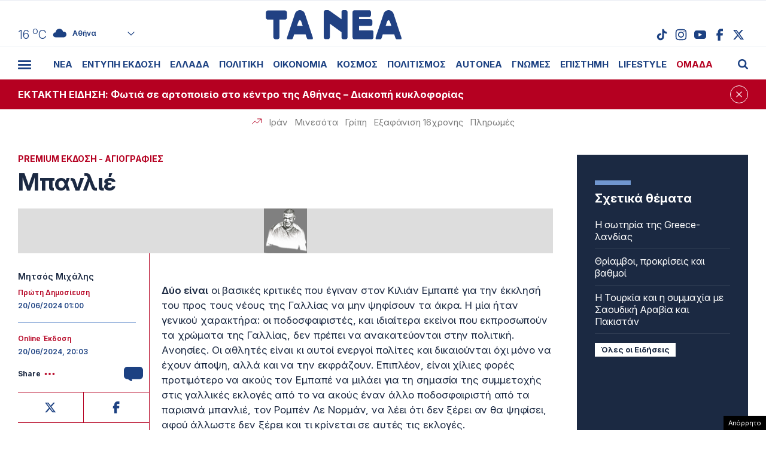

--- FILE ---
content_type: text/html; charset=UTF-8
request_url: https://www.tanea.gr/wp-content/themes/whsk_taneagr/weather_api.php
body_size: 433
content:
{"time":"202601251046","exp_time":"202601251346","cities":[{"cityName":"\u0391\u03b8\u03ae\u03bd\u03b1","cityCode":"Athens,GR","cityslug":"athensgr"},{"cityName":"\u0398\u03b5\u03c3\u03c3\u03b1\u03bb\u03bf\u03bd\u03af\u03ba\u03b7","cityCode":"Thessaloniki,GR","cityslug":"thessalonikigr"},{"cityName":"\u03a0\u03ac\u03c4\u03c1\u03b1","cityCode":"P\u00e1trai,GR","cityslug":"patragr"},{"cityName":"\u03a3\u03c0\u03ac\u03c1\u03c4\u03b7","cityCode":"Sparti,GR","cityslug":"spartigr"},{"cityName":"\u0399\u03c9\u03ac\u03bd\u03bd\u03b9\u03bd\u03b1","cityCode":"Ioannina,GR","cityslug":"ioanninagr"},{"cityName":"\u0397\u03c1\u03ac\u03ba\u03bb\u03b5\u03b9\u03bf","cityCode":"Heraklion,GR","cityslug":"herakliongr"},{"cityName":"\u039b\u03ac\u03c1\u03b9\u03c3\u03b1","cityCode":"Larissa,GR","cityslug":"larissagr"},{"cityName":"\u0392\u03cc\u03bb\u03bf\u03c2","cityCode":"Volos,GR","cityslug":"volosgr"},{"cityName":"\u039a\u03b1\u03b2\u03ac\u03bb\u03b1","cityCode":"Kavala,GR","cityslug":"kavalagr"},{"cityName":"\u0391\u03bb\u03b5\u03be\u03b1\u03bd\u03b4\u03c1\u03bf\u03cd\u03c0\u03bf\u03bb\u03b7","cityCode":"Alexandroupoli,GR","cityslug":"alexandroupoligr"},{"cityName":"\u03a3\u03ad\u03c1\u03c1\u03b5\u03c2","cityCode":"Serres,GR","cityslug":"serresgr"},{"cityName":"\u039a\u03b1\u03bb\u03b1\u03bc\u03ac\u03c4\u03b1","cityCode":"Kalamata,GR","cityslug":"kalamatagr"},{"cityName":"\u03a1\u03cc\u03b4\u03bf\u03c2","cityCode":"Rhodes,GR","cityslug":"rhodesgr"}],"weather":{"athensgr":{"temp_num":16,"temp_min":15,"temp_max":17,"temp_ico":"\/wp-content\/themes\/whsk_taneagr\/common\/imgs\/weather\/03d.svg"},"thessalonikigr":{"temp_num":11,"temp_min":10,"temp_max":12,"temp_ico":"\/wp-content\/themes\/whsk_taneagr\/common\/imgs\/weather\/04d.svg"},"patragr":{"temp_num":14,"temp_min":14,"temp_max":14,"temp_ico":"\/wp-content\/themes\/whsk_taneagr\/common\/imgs\/weather\/04d.svg"},"spartigr":{"temp_num":16,"temp_min":16,"temp_max":16,"temp_ico":"\/wp-content\/themes\/whsk_taneagr\/common\/imgs\/weather\/04d.svg"},"ioanninagr":{"temp_num":12,"temp_min":12,"temp_max":12,"temp_ico":"\/wp-content\/themes\/whsk_taneagr\/common\/imgs\/weather\/04d.svg"},"herakliongr":{"temp_num":16,"temp_min":15,"temp_max":17,"temp_ico":"\/wp-content\/themes\/whsk_taneagr\/common\/imgs\/weather\/02d.svg"},"larissagr":{"temp_num":12,"temp_min":12,"temp_max":12,"temp_ico":"\/wp-content\/themes\/whsk_taneagr\/common\/imgs\/weather\/04d.svg"},"volosgr":{"temp_num":12,"temp_min":9,"temp_max":12,"temp_ico":"\/wp-content\/themes\/whsk_taneagr\/common\/imgs\/weather\/04d.svg"},"kavalagr":{"temp_num":12,"temp_min":9,"temp_max":12,"temp_ico":"\/wp-content\/themes\/whsk_taneagr\/common\/imgs\/weather\/04d.svg"},"alexandroupoligr":{"temp_num":9,"temp_min":9,"temp_max":9,"temp_ico":"\/wp-content\/themes\/whsk_taneagr\/common\/imgs\/weather\/50d.svg"},"serresgr":{"temp_num":9,"temp_min":9,"temp_max":9,"temp_ico":"\/wp-content\/themes\/whsk_taneagr\/common\/imgs\/weather\/04d.svg"},"kalamatagr":{"temp_num":17,"temp_min":16,"temp_max":17,"temp_ico":"\/wp-content\/themes\/whsk_taneagr\/common\/imgs\/weather\/04d.svg"},"rhodesgr":{"temp_num":18,"temp_min":17,"temp_max":18,"temp_ico":"\/wp-content\/themes\/whsk_taneagr\/common\/imgs\/weather\/02d.svg"}}}

--- FILE ---
content_type: text/html; charset=utf-8
request_url: https://www.google.com/recaptcha/api2/anchor?ar=1&k=6LcvzzYUAAAAAM-7hY26OIp59EBA_BXz9lwgr1cY&co=aHR0cHM6Ly93d3cudGFuZWEuZ3I6NDQz&hl=en&v=N67nZn4AqZkNcbeMu4prBgzg&size=invisible&anchor-ms=20000&execute-ms=30000&cb=rp2ckp3xuerv
body_size: 49322
content:
<!DOCTYPE HTML><html dir="ltr" lang="en"><head><meta http-equiv="Content-Type" content="text/html; charset=UTF-8">
<meta http-equiv="X-UA-Compatible" content="IE=edge">
<title>reCAPTCHA</title>
<style type="text/css">
/* cyrillic-ext */
@font-face {
  font-family: 'Roboto';
  font-style: normal;
  font-weight: 400;
  font-stretch: 100%;
  src: url(//fonts.gstatic.com/s/roboto/v48/KFO7CnqEu92Fr1ME7kSn66aGLdTylUAMa3GUBHMdazTgWw.woff2) format('woff2');
  unicode-range: U+0460-052F, U+1C80-1C8A, U+20B4, U+2DE0-2DFF, U+A640-A69F, U+FE2E-FE2F;
}
/* cyrillic */
@font-face {
  font-family: 'Roboto';
  font-style: normal;
  font-weight: 400;
  font-stretch: 100%;
  src: url(//fonts.gstatic.com/s/roboto/v48/KFO7CnqEu92Fr1ME7kSn66aGLdTylUAMa3iUBHMdazTgWw.woff2) format('woff2');
  unicode-range: U+0301, U+0400-045F, U+0490-0491, U+04B0-04B1, U+2116;
}
/* greek-ext */
@font-face {
  font-family: 'Roboto';
  font-style: normal;
  font-weight: 400;
  font-stretch: 100%;
  src: url(//fonts.gstatic.com/s/roboto/v48/KFO7CnqEu92Fr1ME7kSn66aGLdTylUAMa3CUBHMdazTgWw.woff2) format('woff2');
  unicode-range: U+1F00-1FFF;
}
/* greek */
@font-face {
  font-family: 'Roboto';
  font-style: normal;
  font-weight: 400;
  font-stretch: 100%;
  src: url(//fonts.gstatic.com/s/roboto/v48/KFO7CnqEu92Fr1ME7kSn66aGLdTylUAMa3-UBHMdazTgWw.woff2) format('woff2');
  unicode-range: U+0370-0377, U+037A-037F, U+0384-038A, U+038C, U+038E-03A1, U+03A3-03FF;
}
/* math */
@font-face {
  font-family: 'Roboto';
  font-style: normal;
  font-weight: 400;
  font-stretch: 100%;
  src: url(//fonts.gstatic.com/s/roboto/v48/KFO7CnqEu92Fr1ME7kSn66aGLdTylUAMawCUBHMdazTgWw.woff2) format('woff2');
  unicode-range: U+0302-0303, U+0305, U+0307-0308, U+0310, U+0312, U+0315, U+031A, U+0326-0327, U+032C, U+032F-0330, U+0332-0333, U+0338, U+033A, U+0346, U+034D, U+0391-03A1, U+03A3-03A9, U+03B1-03C9, U+03D1, U+03D5-03D6, U+03F0-03F1, U+03F4-03F5, U+2016-2017, U+2034-2038, U+203C, U+2040, U+2043, U+2047, U+2050, U+2057, U+205F, U+2070-2071, U+2074-208E, U+2090-209C, U+20D0-20DC, U+20E1, U+20E5-20EF, U+2100-2112, U+2114-2115, U+2117-2121, U+2123-214F, U+2190, U+2192, U+2194-21AE, U+21B0-21E5, U+21F1-21F2, U+21F4-2211, U+2213-2214, U+2216-22FF, U+2308-230B, U+2310, U+2319, U+231C-2321, U+2336-237A, U+237C, U+2395, U+239B-23B7, U+23D0, U+23DC-23E1, U+2474-2475, U+25AF, U+25B3, U+25B7, U+25BD, U+25C1, U+25CA, U+25CC, U+25FB, U+266D-266F, U+27C0-27FF, U+2900-2AFF, U+2B0E-2B11, U+2B30-2B4C, U+2BFE, U+3030, U+FF5B, U+FF5D, U+1D400-1D7FF, U+1EE00-1EEFF;
}
/* symbols */
@font-face {
  font-family: 'Roboto';
  font-style: normal;
  font-weight: 400;
  font-stretch: 100%;
  src: url(//fonts.gstatic.com/s/roboto/v48/KFO7CnqEu92Fr1ME7kSn66aGLdTylUAMaxKUBHMdazTgWw.woff2) format('woff2');
  unicode-range: U+0001-000C, U+000E-001F, U+007F-009F, U+20DD-20E0, U+20E2-20E4, U+2150-218F, U+2190, U+2192, U+2194-2199, U+21AF, U+21E6-21F0, U+21F3, U+2218-2219, U+2299, U+22C4-22C6, U+2300-243F, U+2440-244A, U+2460-24FF, U+25A0-27BF, U+2800-28FF, U+2921-2922, U+2981, U+29BF, U+29EB, U+2B00-2BFF, U+4DC0-4DFF, U+FFF9-FFFB, U+10140-1018E, U+10190-1019C, U+101A0, U+101D0-101FD, U+102E0-102FB, U+10E60-10E7E, U+1D2C0-1D2D3, U+1D2E0-1D37F, U+1F000-1F0FF, U+1F100-1F1AD, U+1F1E6-1F1FF, U+1F30D-1F30F, U+1F315, U+1F31C, U+1F31E, U+1F320-1F32C, U+1F336, U+1F378, U+1F37D, U+1F382, U+1F393-1F39F, U+1F3A7-1F3A8, U+1F3AC-1F3AF, U+1F3C2, U+1F3C4-1F3C6, U+1F3CA-1F3CE, U+1F3D4-1F3E0, U+1F3ED, U+1F3F1-1F3F3, U+1F3F5-1F3F7, U+1F408, U+1F415, U+1F41F, U+1F426, U+1F43F, U+1F441-1F442, U+1F444, U+1F446-1F449, U+1F44C-1F44E, U+1F453, U+1F46A, U+1F47D, U+1F4A3, U+1F4B0, U+1F4B3, U+1F4B9, U+1F4BB, U+1F4BF, U+1F4C8-1F4CB, U+1F4D6, U+1F4DA, U+1F4DF, U+1F4E3-1F4E6, U+1F4EA-1F4ED, U+1F4F7, U+1F4F9-1F4FB, U+1F4FD-1F4FE, U+1F503, U+1F507-1F50B, U+1F50D, U+1F512-1F513, U+1F53E-1F54A, U+1F54F-1F5FA, U+1F610, U+1F650-1F67F, U+1F687, U+1F68D, U+1F691, U+1F694, U+1F698, U+1F6AD, U+1F6B2, U+1F6B9-1F6BA, U+1F6BC, U+1F6C6-1F6CF, U+1F6D3-1F6D7, U+1F6E0-1F6EA, U+1F6F0-1F6F3, U+1F6F7-1F6FC, U+1F700-1F7FF, U+1F800-1F80B, U+1F810-1F847, U+1F850-1F859, U+1F860-1F887, U+1F890-1F8AD, U+1F8B0-1F8BB, U+1F8C0-1F8C1, U+1F900-1F90B, U+1F93B, U+1F946, U+1F984, U+1F996, U+1F9E9, U+1FA00-1FA6F, U+1FA70-1FA7C, U+1FA80-1FA89, U+1FA8F-1FAC6, U+1FACE-1FADC, U+1FADF-1FAE9, U+1FAF0-1FAF8, U+1FB00-1FBFF;
}
/* vietnamese */
@font-face {
  font-family: 'Roboto';
  font-style: normal;
  font-weight: 400;
  font-stretch: 100%;
  src: url(//fonts.gstatic.com/s/roboto/v48/KFO7CnqEu92Fr1ME7kSn66aGLdTylUAMa3OUBHMdazTgWw.woff2) format('woff2');
  unicode-range: U+0102-0103, U+0110-0111, U+0128-0129, U+0168-0169, U+01A0-01A1, U+01AF-01B0, U+0300-0301, U+0303-0304, U+0308-0309, U+0323, U+0329, U+1EA0-1EF9, U+20AB;
}
/* latin-ext */
@font-face {
  font-family: 'Roboto';
  font-style: normal;
  font-weight: 400;
  font-stretch: 100%;
  src: url(//fonts.gstatic.com/s/roboto/v48/KFO7CnqEu92Fr1ME7kSn66aGLdTylUAMa3KUBHMdazTgWw.woff2) format('woff2');
  unicode-range: U+0100-02BA, U+02BD-02C5, U+02C7-02CC, U+02CE-02D7, U+02DD-02FF, U+0304, U+0308, U+0329, U+1D00-1DBF, U+1E00-1E9F, U+1EF2-1EFF, U+2020, U+20A0-20AB, U+20AD-20C0, U+2113, U+2C60-2C7F, U+A720-A7FF;
}
/* latin */
@font-face {
  font-family: 'Roboto';
  font-style: normal;
  font-weight: 400;
  font-stretch: 100%;
  src: url(//fonts.gstatic.com/s/roboto/v48/KFO7CnqEu92Fr1ME7kSn66aGLdTylUAMa3yUBHMdazQ.woff2) format('woff2');
  unicode-range: U+0000-00FF, U+0131, U+0152-0153, U+02BB-02BC, U+02C6, U+02DA, U+02DC, U+0304, U+0308, U+0329, U+2000-206F, U+20AC, U+2122, U+2191, U+2193, U+2212, U+2215, U+FEFF, U+FFFD;
}
/* cyrillic-ext */
@font-face {
  font-family: 'Roboto';
  font-style: normal;
  font-weight: 500;
  font-stretch: 100%;
  src: url(//fonts.gstatic.com/s/roboto/v48/KFO7CnqEu92Fr1ME7kSn66aGLdTylUAMa3GUBHMdazTgWw.woff2) format('woff2');
  unicode-range: U+0460-052F, U+1C80-1C8A, U+20B4, U+2DE0-2DFF, U+A640-A69F, U+FE2E-FE2F;
}
/* cyrillic */
@font-face {
  font-family: 'Roboto';
  font-style: normal;
  font-weight: 500;
  font-stretch: 100%;
  src: url(//fonts.gstatic.com/s/roboto/v48/KFO7CnqEu92Fr1ME7kSn66aGLdTylUAMa3iUBHMdazTgWw.woff2) format('woff2');
  unicode-range: U+0301, U+0400-045F, U+0490-0491, U+04B0-04B1, U+2116;
}
/* greek-ext */
@font-face {
  font-family: 'Roboto';
  font-style: normal;
  font-weight: 500;
  font-stretch: 100%;
  src: url(//fonts.gstatic.com/s/roboto/v48/KFO7CnqEu92Fr1ME7kSn66aGLdTylUAMa3CUBHMdazTgWw.woff2) format('woff2');
  unicode-range: U+1F00-1FFF;
}
/* greek */
@font-face {
  font-family: 'Roboto';
  font-style: normal;
  font-weight: 500;
  font-stretch: 100%;
  src: url(//fonts.gstatic.com/s/roboto/v48/KFO7CnqEu92Fr1ME7kSn66aGLdTylUAMa3-UBHMdazTgWw.woff2) format('woff2');
  unicode-range: U+0370-0377, U+037A-037F, U+0384-038A, U+038C, U+038E-03A1, U+03A3-03FF;
}
/* math */
@font-face {
  font-family: 'Roboto';
  font-style: normal;
  font-weight: 500;
  font-stretch: 100%;
  src: url(//fonts.gstatic.com/s/roboto/v48/KFO7CnqEu92Fr1ME7kSn66aGLdTylUAMawCUBHMdazTgWw.woff2) format('woff2');
  unicode-range: U+0302-0303, U+0305, U+0307-0308, U+0310, U+0312, U+0315, U+031A, U+0326-0327, U+032C, U+032F-0330, U+0332-0333, U+0338, U+033A, U+0346, U+034D, U+0391-03A1, U+03A3-03A9, U+03B1-03C9, U+03D1, U+03D5-03D6, U+03F0-03F1, U+03F4-03F5, U+2016-2017, U+2034-2038, U+203C, U+2040, U+2043, U+2047, U+2050, U+2057, U+205F, U+2070-2071, U+2074-208E, U+2090-209C, U+20D0-20DC, U+20E1, U+20E5-20EF, U+2100-2112, U+2114-2115, U+2117-2121, U+2123-214F, U+2190, U+2192, U+2194-21AE, U+21B0-21E5, U+21F1-21F2, U+21F4-2211, U+2213-2214, U+2216-22FF, U+2308-230B, U+2310, U+2319, U+231C-2321, U+2336-237A, U+237C, U+2395, U+239B-23B7, U+23D0, U+23DC-23E1, U+2474-2475, U+25AF, U+25B3, U+25B7, U+25BD, U+25C1, U+25CA, U+25CC, U+25FB, U+266D-266F, U+27C0-27FF, U+2900-2AFF, U+2B0E-2B11, U+2B30-2B4C, U+2BFE, U+3030, U+FF5B, U+FF5D, U+1D400-1D7FF, U+1EE00-1EEFF;
}
/* symbols */
@font-face {
  font-family: 'Roboto';
  font-style: normal;
  font-weight: 500;
  font-stretch: 100%;
  src: url(//fonts.gstatic.com/s/roboto/v48/KFO7CnqEu92Fr1ME7kSn66aGLdTylUAMaxKUBHMdazTgWw.woff2) format('woff2');
  unicode-range: U+0001-000C, U+000E-001F, U+007F-009F, U+20DD-20E0, U+20E2-20E4, U+2150-218F, U+2190, U+2192, U+2194-2199, U+21AF, U+21E6-21F0, U+21F3, U+2218-2219, U+2299, U+22C4-22C6, U+2300-243F, U+2440-244A, U+2460-24FF, U+25A0-27BF, U+2800-28FF, U+2921-2922, U+2981, U+29BF, U+29EB, U+2B00-2BFF, U+4DC0-4DFF, U+FFF9-FFFB, U+10140-1018E, U+10190-1019C, U+101A0, U+101D0-101FD, U+102E0-102FB, U+10E60-10E7E, U+1D2C0-1D2D3, U+1D2E0-1D37F, U+1F000-1F0FF, U+1F100-1F1AD, U+1F1E6-1F1FF, U+1F30D-1F30F, U+1F315, U+1F31C, U+1F31E, U+1F320-1F32C, U+1F336, U+1F378, U+1F37D, U+1F382, U+1F393-1F39F, U+1F3A7-1F3A8, U+1F3AC-1F3AF, U+1F3C2, U+1F3C4-1F3C6, U+1F3CA-1F3CE, U+1F3D4-1F3E0, U+1F3ED, U+1F3F1-1F3F3, U+1F3F5-1F3F7, U+1F408, U+1F415, U+1F41F, U+1F426, U+1F43F, U+1F441-1F442, U+1F444, U+1F446-1F449, U+1F44C-1F44E, U+1F453, U+1F46A, U+1F47D, U+1F4A3, U+1F4B0, U+1F4B3, U+1F4B9, U+1F4BB, U+1F4BF, U+1F4C8-1F4CB, U+1F4D6, U+1F4DA, U+1F4DF, U+1F4E3-1F4E6, U+1F4EA-1F4ED, U+1F4F7, U+1F4F9-1F4FB, U+1F4FD-1F4FE, U+1F503, U+1F507-1F50B, U+1F50D, U+1F512-1F513, U+1F53E-1F54A, U+1F54F-1F5FA, U+1F610, U+1F650-1F67F, U+1F687, U+1F68D, U+1F691, U+1F694, U+1F698, U+1F6AD, U+1F6B2, U+1F6B9-1F6BA, U+1F6BC, U+1F6C6-1F6CF, U+1F6D3-1F6D7, U+1F6E0-1F6EA, U+1F6F0-1F6F3, U+1F6F7-1F6FC, U+1F700-1F7FF, U+1F800-1F80B, U+1F810-1F847, U+1F850-1F859, U+1F860-1F887, U+1F890-1F8AD, U+1F8B0-1F8BB, U+1F8C0-1F8C1, U+1F900-1F90B, U+1F93B, U+1F946, U+1F984, U+1F996, U+1F9E9, U+1FA00-1FA6F, U+1FA70-1FA7C, U+1FA80-1FA89, U+1FA8F-1FAC6, U+1FACE-1FADC, U+1FADF-1FAE9, U+1FAF0-1FAF8, U+1FB00-1FBFF;
}
/* vietnamese */
@font-face {
  font-family: 'Roboto';
  font-style: normal;
  font-weight: 500;
  font-stretch: 100%;
  src: url(//fonts.gstatic.com/s/roboto/v48/KFO7CnqEu92Fr1ME7kSn66aGLdTylUAMa3OUBHMdazTgWw.woff2) format('woff2');
  unicode-range: U+0102-0103, U+0110-0111, U+0128-0129, U+0168-0169, U+01A0-01A1, U+01AF-01B0, U+0300-0301, U+0303-0304, U+0308-0309, U+0323, U+0329, U+1EA0-1EF9, U+20AB;
}
/* latin-ext */
@font-face {
  font-family: 'Roboto';
  font-style: normal;
  font-weight: 500;
  font-stretch: 100%;
  src: url(//fonts.gstatic.com/s/roboto/v48/KFO7CnqEu92Fr1ME7kSn66aGLdTylUAMa3KUBHMdazTgWw.woff2) format('woff2');
  unicode-range: U+0100-02BA, U+02BD-02C5, U+02C7-02CC, U+02CE-02D7, U+02DD-02FF, U+0304, U+0308, U+0329, U+1D00-1DBF, U+1E00-1E9F, U+1EF2-1EFF, U+2020, U+20A0-20AB, U+20AD-20C0, U+2113, U+2C60-2C7F, U+A720-A7FF;
}
/* latin */
@font-face {
  font-family: 'Roboto';
  font-style: normal;
  font-weight: 500;
  font-stretch: 100%;
  src: url(//fonts.gstatic.com/s/roboto/v48/KFO7CnqEu92Fr1ME7kSn66aGLdTylUAMa3yUBHMdazQ.woff2) format('woff2');
  unicode-range: U+0000-00FF, U+0131, U+0152-0153, U+02BB-02BC, U+02C6, U+02DA, U+02DC, U+0304, U+0308, U+0329, U+2000-206F, U+20AC, U+2122, U+2191, U+2193, U+2212, U+2215, U+FEFF, U+FFFD;
}
/* cyrillic-ext */
@font-face {
  font-family: 'Roboto';
  font-style: normal;
  font-weight: 900;
  font-stretch: 100%;
  src: url(//fonts.gstatic.com/s/roboto/v48/KFO7CnqEu92Fr1ME7kSn66aGLdTylUAMa3GUBHMdazTgWw.woff2) format('woff2');
  unicode-range: U+0460-052F, U+1C80-1C8A, U+20B4, U+2DE0-2DFF, U+A640-A69F, U+FE2E-FE2F;
}
/* cyrillic */
@font-face {
  font-family: 'Roboto';
  font-style: normal;
  font-weight: 900;
  font-stretch: 100%;
  src: url(//fonts.gstatic.com/s/roboto/v48/KFO7CnqEu92Fr1ME7kSn66aGLdTylUAMa3iUBHMdazTgWw.woff2) format('woff2');
  unicode-range: U+0301, U+0400-045F, U+0490-0491, U+04B0-04B1, U+2116;
}
/* greek-ext */
@font-face {
  font-family: 'Roboto';
  font-style: normal;
  font-weight: 900;
  font-stretch: 100%;
  src: url(//fonts.gstatic.com/s/roboto/v48/KFO7CnqEu92Fr1ME7kSn66aGLdTylUAMa3CUBHMdazTgWw.woff2) format('woff2');
  unicode-range: U+1F00-1FFF;
}
/* greek */
@font-face {
  font-family: 'Roboto';
  font-style: normal;
  font-weight: 900;
  font-stretch: 100%;
  src: url(//fonts.gstatic.com/s/roboto/v48/KFO7CnqEu92Fr1ME7kSn66aGLdTylUAMa3-UBHMdazTgWw.woff2) format('woff2');
  unicode-range: U+0370-0377, U+037A-037F, U+0384-038A, U+038C, U+038E-03A1, U+03A3-03FF;
}
/* math */
@font-face {
  font-family: 'Roboto';
  font-style: normal;
  font-weight: 900;
  font-stretch: 100%;
  src: url(//fonts.gstatic.com/s/roboto/v48/KFO7CnqEu92Fr1ME7kSn66aGLdTylUAMawCUBHMdazTgWw.woff2) format('woff2');
  unicode-range: U+0302-0303, U+0305, U+0307-0308, U+0310, U+0312, U+0315, U+031A, U+0326-0327, U+032C, U+032F-0330, U+0332-0333, U+0338, U+033A, U+0346, U+034D, U+0391-03A1, U+03A3-03A9, U+03B1-03C9, U+03D1, U+03D5-03D6, U+03F0-03F1, U+03F4-03F5, U+2016-2017, U+2034-2038, U+203C, U+2040, U+2043, U+2047, U+2050, U+2057, U+205F, U+2070-2071, U+2074-208E, U+2090-209C, U+20D0-20DC, U+20E1, U+20E5-20EF, U+2100-2112, U+2114-2115, U+2117-2121, U+2123-214F, U+2190, U+2192, U+2194-21AE, U+21B0-21E5, U+21F1-21F2, U+21F4-2211, U+2213-2214, U+2216-22FF, U+2308-230B, U+2310, U+2319, U+231C-2321, U+2336-237A, U+237C, U+2395, U+239B-23B7, U+23D0, U+23DC-23E1, U+2474-2475, U+25AF, U+25B3, U+25B7, U+25BD, U+25C1, U+25CA, U+25CC, U+25FB, U+266D-266F, U+27C0-27FF, U+2900-2AFF, U+2B0E-2B11, U+2B30-2B4C, U+2BFE, U+3030, U+FF5B, U+FF5D, U+1D400-1D7FF, U+1EE00-1EEFF;
}
/* symbols */
@font-face {
  font-family: 'Roboto';
  font-style: normal;
  font-weight: 900;
  font-stretch: 100%;
  src: url(//fonts.gstatic.com/s/roboto/v48/KFO7CnqEu92Fr1ME7kSn66aGLdTylUAMaxKUBHMdazTgWw.woff2) format('woff2');
  unicode-range: U+0001-000C, U+000E-001F, U+007F-009F, U+20DD-20E0, U+20E2-20E4, U+2150-218F, U+2190, U+2192, U+2194-2199, U+21AF, U+21E6-21F0, U+21F3, U+2218-2219, U+2299, U+22C4-22C6, U+2300-243F, U+2440-244A, U+2460-24FF, U+25A0-27BF, U+2800-28FF, U+2921-2922, U+2981, U+29BF, U+29EB, U+2B00-2BFF, U+4DC0-4DFF, U+FFF9-FFFB, U+10140-1018E, U+10190-1019C, U+101A0, U+101D0-101FD, U+102E0-102FB, U+10E60-10E7E, U+1D2C0-1D2D3, U+1D2E0-1D37F, U+1F000-1F0FF, U+1F100-1F1AD, U+1F1E6-1F1FF, U+1F30D-1F30F, U+1F315, U+1F31C, U+1F31E, U+1F320-1F32C, U+1F336, U+1F378, U+1F37D, U+1F382, U+1F393-1F39F, U+1F3A7-1F3A8, U+1F3AC-1F3AF, U+1F3C2, U+1F3C4-1F3C6, U+1F3CA-1F3CE, U+1F3D4-1F3E0, U+1F3ED, U+1F3F1-1F3F3, U+1F3F5-1F3F7, U+1F408, U+1F415, U+1F41F, U+1F426, U+1F43F, U+1F441-1F442, U+1F444, U+1F446-1F449, U+1F44C-1F44E, U+1F453, U+1F46A, U+1F47D, U+1F4A3, U+1F4B0, U+1F4B3, U+1F4B9, U+1F4BB, U+1F4BF, U+1F4C8-1F4CB, U+1F4D6, U+1F4DA, U+1F4DF, U+1F4E3-1F4E6, U+1F4EA-1F4ED, U+1F4F7, U+1F4F9-1F4FB, U+1F4FD-1F4FE, U+1F503, U+1F507-1F50B, U+1F50D, U+1F512-1F513, U+1F53E-1F54A, U+1F54F-1F5FA, U+1F610, U+1F650-1F67F, U+1F687, U+1F68D, U+1F691, U+1F694, U+1F698, U+1F6AD, U+1F6B2, U+1F6B9-1F6BA, U+1F6BC, U+1F6C6-1F6CF, U+1F6D3-1F6D7, U+1F6E0-1F6EA, U+1F6F0-1F6F3, U+1F6F7-1F6FC, U+1F700-1F7FF, U+1F800-1F80B, U+1F810-1F847, U+1F850-1F859, U+1F860-1F887, U+1F890-1F8AD, U+1F8B0-1F8BB, U+1F8C0-1F8C1, U+1F900-1F90B, U+1F93B, U+1F946, U+1F984, U+1F996, U+1F9E9, U+1FA00-1FA6F, U+1FA70-1FA7C, U+1FA80-1FA89, U+1FA8F-1FAC6, U+1FACE-1FADC, U+1FADF-1FAE9, U+1FAF0-1FAF8, U+1FB00-1FBFF;
}
/* vietnamese */
@font-face {
  font-family: 'Roboto';
  font-style: normal;
  font-weight: 900;
  font-stretch: 100%;
  src: url(//fonts.gstatic.com/s/roboto/v48/KFO7CnqEu92Fr1ME7kSn66aGLdTylUAMa3OUBHMdazTgWw.woff2) format('woff2');
  unicode-range: U+0102-0103, U+0110-0111, U+0128-0129, U+0168-0169, U+01A0-01A1, U+01AF-01B0, U+0300-0301, U+0303-0304, U+0308-0309, U+0323, U+0329, U+1EA0-1EF9, U+20AB;
}
/* latin-ext */
@font-face {
  font-family: 'Roboto';
  font-style: normal;
  font-weight: 900;
  font-stretch: 100%;
  src: url(//fonts.gstatic.com/s/roboto/v48/KFO7CnqEu92Fr1ME7kSn66aGLdTylUAMa3KUBHMdazTgWw.woff2) format('woff2');
  unicode-range: U+0100-02BA, U+02BD-02C5, U+02C7-02CC, U+02CE-02D7, U+02DD-02FF, U+0304, U+0308, U+0329, U+1D00-1DBF, U+1E00-1E9F, U+1EF2-1EFF, U+2020, U+20A0-20AB, U+20AD-20C0, U+2113, U+2C60-2C7F, U+A720-A7FF;
}
/* latin */
@font-face {
  font-family: 'Roboto';
  font-style: normal;
  font-weight: 900;
  font-stretch: 100%;
  src: url(//fonts.gstatic.com/s/roboto/v48/KFO7CnqEu92Fr1ME7kSn66aGLdTylUAMa3yUBHMdazQ.woff2) format('woff2');
  unicode-range: U+0000-00FF, U+0131, U+0152-0153, U+02BB-02BC, U+02C6, U+02DA, U+02DC, U+0304, U+0308, U+0329, U+2000-206F, U+20AC, U+2122, U+2191, U+2193, U+2212, U+2215, U+FEFF, U+FFFD;
}

</style>
<link rel="stylesheet" type="text/css" href="https://www.gstatic.com/recaptcha/releases/N67nZn4AqZkNcbeMu4prBgzg/styles__ltr.css">
<script nonce="o1tq2At4m9DbCSW-r6P3JA" type="text/javascript">window['__recaptcha_api'] = 'https://www.google.com/recaptcha/api2/';</script>
<script type="text/javascript" src="https://www.gstatic.com/recaptcha/releases/N67nZn4AqZkNcbeMu4prBgzg/recaptcha__en.js" nonce="o1tq2At4m9DbCSW-r6P3JA">
      
    </script></head>
<body><div id="rc-anchor-alert" class="rc-anchor-alert"></div>
<input type="hidden" id="recaptcha-token" value="[base64]">
<script type="text/javascript" nonce="o1tq2At4m9DbCSW-r6P3JA">
      recaptcha.anchor.Main.init("[\x22ainput\x22,[\x22bgdata\x22,\x22\x22,\[base64]/[base64]/MjU1Ong/[base64]/[base64]/[base64]/[base64]/[base64]/[base64]/[base64]/[base64]/[base64]/[base64]/[base64]/[base64]/[base64]/[base64]/[base64]\\u003d\x22,\[base64]\\u003d\\u003d\x22,\x22f0I4woRMflZ3w5zDrMO/w6LCow0xwol5XCMWwohow5/CiAVQwptHBMKJwp3CtMOAw5onw7l4LsObwqbDs8KhJcOxwozDl2HDiivCu8Oawp/DuAcsPzNSwp/Dnh/DhcKUAx/ChDhDw4HDrxjCrBIGw5RZwrrDnMOgwpZMwqbCsAHDhsOBwr0yHSMvwrkJKMKPw7zCtF/DnkXCpjTCrsOuw5trwpfDkMKBwovCrTFmTsORwo3DsMK7wowUDXzDsMOhwpk9QcKsw6zCrMO9w6nDosKSw67DjS/DhcKVwoJBw6p/w5IpJ8OJXcKAwqVeIcKkw7LCk8Ojw44FUxM/[base64]/w7IxwoDDgxV+ZsOjWsOlw6PDncOiSAI3wozDrAZDXClfMx/DocKrWMKvWDA+VsO5QsKPwqLDi8OFw4bDusKLeGXCoMOaQcOhw5XDnsO+dU/DtVgiw6rDiMKXSQ7CpcO0worDuWPCh8OuScOMTcO4TcKww5/[base64]/ChMO5wpPDnkXDl8OpwrnCusKUwrPDvk0yUMOqw4Qaw7XCncOoRGXCkMKVD1XDmDrDsCEEwrXDqjTDnF7DjcK7OHjCosOCw7d7fsK/OS4REyLDil8OwrJTMhHDqEPDpsOMw7Maw4Znw5R5MsO2wphFb8KCwp4uSAgvw6DCj8OpAcO1RxIVwqpcYcK7wr5EDxQzw7vCmMOXw5YdZEvCocKCOsOxwpXCv8K/wqTDrAPCg8KQIw7DiH7CvWjDrBNNN8KgwpvCpTrClFEiaxLDmwsxw6zDj8O0A1sow6tyw40Awo7Dl8Ohw4EZwpAHwoXDs8KIIMOfdMK9GsKcwpzCuMKKwr5jBcOGa1ZFw7HCncKeR3BWPFd2TFtnw5TCpHU1P1ofbk/DtwjDvjXCqXlMwqTDiDQNw4vCinnCuMOuw5IGWyQRMsO/[base64]/wqYOwpPDvMKoL0xew7I4w5jDv8OJLVEGWMKwY1d4wohMwqnDnQ14FsKKw5tLE29bW1VOLRhPw4UgPsOEC8OtHifCmMOtK3rDlUbDvsKBX8OxdGZQS8K/[base64]/DgMOzWcKTwqvCgQcxwrFaUVXDug/DrS4Ow5glBz/[base64]/[base64]/[base64]/wrsFw7rCncOzfsKCMcK6w5xaw7ATFsK4wq/DrsKvSBPClVjDqwJ3wrfCliMQOcOkSAR2DU5Swq/CpsK3AzEOBwnCosKlw5Ngw5DChcK+ZMOPTMKCw7LCoDhoNF/DogYVw7oww57Cj8ORejZZwpDCk1Njw4jDq8OuDcOJUMKffCpTw6jDkR7CkUbCsF0rX8K4w4xGeCM7wqRLfgTCiyE/asKHwoDCmz9PwpDChR/CuMKawpTDngnCoMKhGMKpwq3CphvDj8OWwqLDg2nClxp0wp0UwrISYXXCvsO8w6PDtMOObcOfHw3DjMOWYiFqw5oYHjbDkBvCmWETD8K6alvDrH/CtsKJwpHCvcKkdnQmwovDsMKkwrEhw6AuwqnDnBfCu8KSw7dmw5F6w6Rrwp1oA8K1CGnDmcOywrHDsMOVOcKDw5zDokURbsOETnPDiVNNdcKsf8Ovw5hgfn0IwoFow5jDiMOGX37DtcKHNcO8GsKYw7/Cgy1RZMK7wq1JH3DCqRnCoRHDrMK9wqNvByTCnsKOwq/[base64]/wr3Cg8Kqw4dhScKpw78vw5giwoI2DRZ3bcK2w6pMwoPCnn/Cu8KVGCvCuzDDksK9woVIYWh5MB/CmMOsBcKjQMKNVMOAwoYkwrXDtcOLI8OQwocaCcOXB2jDqThaw73CgsOcw4kWw5/CocKgwrIOe8KAfsKbEMK5bsOpBjTDvAhsw5Z9wo7DigtUwrHCuMKHwqHDsRUBcsKmw5kFEXYpw5N+w4Z1P8KbQ8OQw5bDliU8QMK4ITvCjl43w5JwEVHCk8KHw7UFwpHCo8K/PVEpwoJ8e0Yow65PGsOmwrsycMOywqHCsVkswrnDmMO/w6sdJQx/F8ONVChbwoQzB8KGw6/DoMKAw6Qrw7fDj2FIwr1owrdvTi8AIcOSCBvDrjXCgMOrw5ETwptPw55dcFZUGcKdAl/Cs8KBR8OxJHhYQjHCj3hWwrvDl3BcA8KTw6NlwrtVw5AzwpIYWEh+GsKhRMO/wppbwqd8w5bDhsK8E8Kzwo9rAi0mTsKvwqJRCCF8SD47wrTDqcKDCcKuHcO+FXbCo2bCuMOMLcKsM3tTw57DmsOSQ8OawrQ9bsKdDkjClMOFw4fCgX/Cg2tCw6XCv8OAwq0vQUxAH8K7DzXCiDPCtF8RwpPDvsO1w7zDuwHDtQxcOT1nQcKBwpMBFMOZw6lPwoIOEsKdwo/ClcKsw5Q3wpLDggRPVRPCo8Onwp9UecO4wqfDkcOWw6zCiScqwrJ5AAk+XlIuw4BzwrFHw7VBJMKJC8Ohw77DgWddK8Orw43DlcO1GmlOw5/Cn2jDr23DnQ/CvsK3VRhcJ8O6TcOqw5pjw4HCnWrCpMOGw6/[base64]/CjMK8CsKEwoMiw7VSwpzCu8OtCsOdV2zDj8Kqw7LCh1zCvmzCpsOxw4tIUcKfQHE/F8K/H8KQU8Kud0AIJMKawqYMKX7CtsKnQsOBw5EYwqkzaHMhw6x6wo7DrsK1cMKRwocdw7HDoMKvwqrDk0I/YMKFwoHDhHnDscOpw5kpwoVTwojCvcOIw7LDlxR3w6prwqVtwpnCpDbDoyFcaFtKJMKawqMJR8OBw7LDiEDDksOEw7BrZcOmVFbCqsKoGDcpTgMPwqNRwrN4QGjDiMODfGrDlMKOMVY7wrFyCsORw6/CpQLChnPCuRLDsMKWwqvCiMOJasKUYk3Dv2xMw69BSMKlw78tw449F8OkKTzDvcKpTsKsw5HDiMKiVWIyKMK/w7HDm2Zzwo3CgVLCo8OtIMO6NQ/DiDnDsyXCssOANWfDjiA7wotxK15WKcO0w4V/[base64]/Ci0vDs8KCEsOowrXDug3CsWoofsK8E38NA8OIwqJRw6Yrw5HCuMOGbHV/w4bCm3TDrsKlfGRnwr/[base64]/[base64]/[base64]/bWdEEjPDon/[base64]/Cg8OawrTCjnLChH9ob2nCmTExw6Qww53CoXfDssOnw4/CphU/NcOFw7bCksKrJ8OfwqZEw7DDscODwq3DkcOKwq/CqcKfFRgmGzMAw7AyDcOkKsONegldA2VSw4TChcOxwpRlw7TDnGAJwocywrrCpzHCqiJ9wrfDqyXCrMKFXAhxfD7Cv8KffsOXw7YmesKGw7DCuxHCvcO0BsKHND3DjS8mw43CvwXCqRYGV8K8wpfDghLCvsODB8KFRXMHWcOew6UrDBXChCXDsElhJcOGScOkwpnDux/Dt8OESgTDqCvDn0UTUcK6wq/CnijChC7CinDDjWHDrGDDsThIHh3Co8KnG8Oqwp/CusK9ejwbw7XDp8OZw7FsZzQfb8KQw4ZsOcOaw6Ztw6jCtMO5H3g1wrjCuD4Lw6XDo1pDwqcJwpxHbSzDtsOtwqPCt8OWS3DCiAbCjMKbZ8OawrhJYzPDp1/Dq2k7EcOwwrRsdMKoaAPCvHzCqTxqw7pWc0nDicKtwro/wqbDhVjDj2dxFC5fLsO3SzRZw6BPNsOww7FOwqULfgslw6Mkw6TDj8KbO8Oxw7LDpQ7Ck0d/XXXDs8OzGQ9dw4TCtRzCj8KOwoM+SzPDtcOXM3rClMO4GHcnV8KcWcOHw4NNbnnDrMOEw5DDtXbCrcO2QsKNasKlW8OtfDUTNcKGwqTDl3s4wpwYKH3DnzrDuzjCjcOOLydBw6HDpcOMwpjCmMOKwoNkwqwrw48tw5BPwoZFwo/Di8OSw7xEwqVhcjXCmsKowrhEwrJHw6JjG8OFPcKEw43CjcOhw6MiLH3DoMOSwoHCumXDt8KNw7zDjsOrw4A/TcOiYMKGS8O7cMKDwqxqbsOwMSd6w4fDmTEbwpp3w7HDrUHDl8OlQcOFKATDqsKBw7/DiAhZwq0YNBwuw70oRsKaAsOKwoFwPREjwoVkIl3Ck0l9fsOqShEracKaw4zCqCdrScKLb8KqV8OOAz/[base64]/GcKlMxc1UsK8wpbCp8KywpVtTsKzw7ZILDgdZyPDqMKDwrV5woVpMsKsw4g0FVt0PxrCozVfwojCksKxw5fCg19zw5USTxTCn8KmJXktw6jCtcKuD3tHdEDCqMO1w5oDwrbDhMK5DiY+wohAD8O1cMK5HTTDuRtMw60Dw6rCvcK4BMOASio3w7bCtHxDw7/DosOaw4jCoX0zWgHCiMKyw6pLDnpiIMKNUCNsw4N9wqh8RV3DiMOWL8OAwqRfw4VZwrc7w7BWwrAYw7PDuX3CkHo9GsO1WBE+Y8KRDsO8MVLCqhowc3YfG11pLMKwwpdPw4IEwp/DucOaIMK8PcOfw4XCmsOBaUvDj8Ofwr/DigQHwr1mw7rCvcKTMsK1FcKEDxRCwoljV8O7Pk8AwprDmzfDmHlhwrxOIh7Dp8OEMGdkXxXDhcOUw4QtF8KYw4LCo8KLw4PDlj04V3zCtMKMw6HDkVIPw5bDvcOPwrAywqHDmsKTwpPCgcKLGhwewrnChl/DhkwSwrrCgMKVwqo9NMK/w6dqIMKcwocDKMOBwpjCisK2MsOYBsKqw5XCoRzDvMKRw5oPY8OdEsKTeMKGw5XCpsOPMcOGfAjCpBh9w797w6TDi8KmMMO6PcK+IMO2Gyg1SAPCqETDn8K2HSxmw5A1w4XDqUZ8Ey7CigAyVsOOKcOnw7XDrMOIwo/CiDrCl1LDulJzw6HChgjCrMK2wqHCjRrDk8KZwrpAw6Vfw4wGw4waPybDtjvDnnkjw7PCrgx8KcOpwpUww4lnIsOBw4TCq8OMZMKRwonDvB7CvmPDgTHDmMOlAwMMwp9/SVAIwpzDllQbRQPCp8KfTMOVFUvCocO/VcOYD8Kac0TCpQjCscO8fVMrYMOWM8KMwrnDrFHDvmUBwoTDkcOYe8Khw7bCgFnDn8O7w6bDrsK8I8OxwrHCoEtgw4JXB8KDw6HDvH9hQ3LDmTVQwrXCrsKIfcOxw47DpMONDsKmw4ssVMO/P8OiJMK2F28ewpRkwrRCwq9SwoLDq3lMwqkTTUvCrGkXwqfDssOxEQU/YU50WGDDq8O/wqvDpG53w644AhRuQn19wqx+Wnkre2kPCU3CqBhFw6vDh3HCvcOxw7nDv3JDAmA/wpLDrGHCpMKkw7R6w5R7w5fDqcKPwrUdXi7Co8KZwrV+woJUwqTCrsK9wprDhWtPdjBrw4JcH3E1XhXDjcKIwplOTlFkdUUhwoDDjxPDmUDChm3CgznDg8OqSygowpHCuhBaw7nCjsKYDS/[base64]/DisKtw6zDrjMZKg7Dk8OYwoQtw7fCnMOyw5zDhWHDr0hoJlYREsOBwqcrfcOBw5rDlsKFZcK7IMKhwoMkwqfDrWXCsMK1VHI7GibDvMKrTcOowqjDpcOIQA/CsV/DmW5ww6bCmMOswoE6wpPClCPDhnzDhSd/ZUIYA8K8WMOySMOJw59DwqQpdlfDqkM6wrBCFV3CvcOBwopjRMKRwqUhZ1tkwpR7w5gUf8KxRh7DhTJvUMOGWT0fNsO9woYSw4HCn8KBWXXChhvCmwLDosO8LT7DmcO4w6XDmFfCuMOBwqbDti16w4rCrMOSHzc/[base64]/CkMOKTcK7WBzDrMKow7TCjUw/PsO6w5LCgRI5w59CwovDjxIww7kzUBB5cMOlwotOw5Ajw68IDlgPw5g+woIfe2Y8cMOcw6nDmWZtw4ZYd0gSa2zDlMKtw7J3U8OeKMKodcOfP8OgwrTCuTAhw7XCs8KVZMKNw4AQAcOTWUd3BkUVwpRqwqYHPMOPKQXDhiw4d8Otwp/Ci8OXwrwyDx/DksOUTFNLH8KmwqLCkMKqw4TDmsKawpDDv8Odw57Cs3wwSsK3wrVoJgAEwr/DhirDnMKEw4zCuMOYFcOMwozCvsOgwqTDjAE5wpglR8KMwplGwogew5PCrcOBSRfCpXbDgDFewpsaIsOiwpXDoMOjZsOkw4nDj8Kdw7NMTwbDpMK7w5HClMOKfVfDgGZqwoTDin0kw4nCpnTCoEV/Q0E5eMO2OQlKABHDulrCvcKlwrbCk8KHVm3CjUfDoxgaV3fDkcOsw4cGw7NDwoAqwp50akXDlzzCicKDe8KMCcOucj52w4TCuG9Qwp7CsU7DusKeScOEOlrClcO9wp/[base64]/CjQh1I8OKER/CnW48Z1TDmsKoQ2HCg8OQw6hqwqnCkcKiK8OSeTrCgcOvInB1J1weAMOBMmcRw69/HcO2w7HCh057JG/CsjTCkD8gbsKAwrZ5QEwXTx/CpsK5w68JMcKcfsOcS0pQw650w6jCnRbCgsKKw5nCncK7w5/DgxAxwozCtgkewp/Ds8KPYMKHw5DDucKyfUzDscKhU8KsAsKvw7lTAsOMR27DrsKqCxHChcOcwrHDhcOUHcKmw4rDr3zCgcOZcMKBwqgpHwHDmMORHsOPwoNXwqhbw4AZHMOsUUUywropw6lXFMKswp3Dlk4qIcOSWBJvwqHDg8O8woQBwr8xw44jwpDDkMKKacOcPcO/wrJQwpjCiCnCncKOTURJFMK8DcOhFAp3ZUjCqsO/dsO/w48UP8KbwoVgwqJTwqZnVMKKwqHDp8OkwooPGsKsScOuczbDg8KkwqvDssKdwr7DplxIHsKbwp7Cl2krw6bCucOUK8OGw4nCg8OTZlZQw4rCrTsNwrjCosKbVlIUfsOTSQbDucOywovDuAZdLsK2X3rDn8KfQAJibsOOZHVvw7bCoHktw7Z3NF/DvsKYwo3CpMOkw4jDucOLcsO2w5PCmMKwVsKVw5HDlcKOwp3DgQcSH8Oow57DpcOtw6UnECYpdsOKw5/Duj1ow6ZRw6bDq21bwrjDgUTCusKjw6HDqcOtwrfCu8KmLMOmDcKnA8OCw5V1wrU2w6lSw53Dh8OFw5UEIsKyT0fCtiDCujfDn8Kxwr3Cj1TCkMKuezVfZgXChzLDgMOYBsKnXV/[base64]/w6/[base64]/NsOCwpFHE8OfcsOmwooUwr/[base64]/[base64]/DgcKpGsO1w7E8w4YDwolPM8K1w5zDhMOvwpfDgcO+wqRzB8OjCE7CoAZSwokAwr1CPsK6CQtlQgnCssKMFA9WHT0kwqUFwqTCjCrCgUpOw7whL8O3fMOzw5ltfcOeDE0XwoHCvsKPTMO4wq3DjmFFAcKmw6PCn8OUQhHCpcO/[base64]/[base64]/ISrDmi7Do8Knw4towoLDvsKqaMK7woU+QAhbwq/[base64]/DqcODTBzDgX7DsBpGwqddCiPCkHodw5vCpS8xw7fCh8OZw7LDlzHChcK0wpQZworDkMKmw4Qxw6oWw47DiRfChsKbE2A9b8KgKyUaHMOqwr/[base64]/DqWzDhMOwP1grw7XCj8OKw5/DqMOGwp7CtcOKXCHCiMKrwoLDkWgPw6bCklnDjcKxY8KZwpfDlMKJej/DrB3ClsK8DMKVwrHCp2Alw6PCvMO6w6t6AMKQQRvCtMKlTV52w4DCtiVFRMKWw4V8esKSw5pawpULw6YxwrYrWsKGw6vCnsK/wo7Dh8K/Kk/Cs1bDrUHDgkltwpPDpAtgTMOTw7g6YsKgQgQpGTVpN8O5wq7DqsO8w6PCqcKIe8OCCUE3K8KaSEwOwonDosOsw5nCtMKmw61aw5VFJsKCwpjDrivClX8Ww4MJw4xpwqPDpF1bFRJJwrZaw7PDtcOAalA9S8O4w4IiO25ewqdJw5sSOXYVwp/CqHvDrlIMa8K1agvCnsOnKHZeGl/CrcO6woXCihBOaMK5w5jDsiMNKQjCuFXDkE8fw4xyaMKzworCnsOOP3wQwpPDqX3Chit6wpQSw5vCtGQ1PhkfwpnClcK3MsKyHznClXfDqcKowoTCqHtGScOiUnPDkw/CmsO9wr55TRPCs8KVQzkdRSTDqMOCwqRLw6nDksKnw4zCnsOwwq/[base64]/Dr8Kjwq0kQB/CoFnDmQ4Yw6NHwprCl8K5wqfClcK4w5DCoiBeXsOwV0YpSG7DtnwrwqXDqwjCqAjDn8Kjw7dCw4cuCsK0QsOAesKSw79IeDDDrcO3w5BvFsOgQCjCtMK4wqzCoMOVWTbCkioZSMKLwr3CmHvCj1/ChgPCgMKoGcODw4taCMOQKw43FsOnw5DDsMKKwrZJTGPDtMOrw6vCm07DrgfDpnURFcOdVcOywqDCucOCwp7DmSHDmMK2WcOgIE7Do8K8wqlKW0TDuCbDq8K1ThJpwoR5w6dLw6tgw5/CpsOcUsOCw4HDn8Kqfzw1wr8kw4UHQ8ObGjVLwq1MwpvClcKffxxmKsKQwoDCk8ODw7PCswwcW8OdLcKvAhpgezjCnWwzwq7CtsOxwpHDn8KFwpfDmcOpw6cTw4jCsTYKw6d/ShBlGsKqw6nDkH/CgCzDsHJ4w5DCv8KMFkbCmnlAKlXDq1fCnx9dwp41w4bCnsOWw63Dmw7Dg8KEw6/DqcKtw4VxasOMWMOSOAVcDno8GsKzw6F+wr5cw5kuw6YdwrJFw74nwqjCjsOSKgdzwrVvSAfDvsK8OcKCw7DCscK4GsOUFTjCniTCjcK/dw7CtcKSwoLCncOvS8OecsO5HMKZERrDv8K/dxEuw7BWMsOQw5kZwoXDqMOUNxZCw74BQ8KnbMK2KDbCi0zCvcKzdcOiYMKsTMKYcCRUw4oDwq0aw4heVMOOw7HCrWPDmMOIw53CkcK0w7fClcKFw5jCk8Oww7fDnS5uTChTfcK9wrNOa3DCpgfDoCnCvsOBEcKmw6gPfMKtFcOZXcKJXUZZK8OwLgpyFzzCuT/[base64]/w6hsw7ouwrvDuFsVS2UUNcOXw4FCTC/CrsKCdMKmF8OVw75Fw63DlAvCvETCrH7DrcOWEMKOJlxdNApedcK/HsOTH8OdHTcEwpTChizDrMOWfMOWwpzClcOHw6lqaMO9wqvChQrCksKVwr3CkQNawpV+w4rCvsOgw53Cl23DngQmwq3CgMK5w50Dw4fDtjMIw6DCo3JcZcOgM8Ouw6lkw5xAw6vCmMKNNAZawq9xw7DCqGDDm3bCtU/DmWp0w4ljMsK9XnnDsgk5eDgkXMKEwoDCuhVzwoXDjsO/w5fDh0cEBX8owrLCsV/Dlwt8DAheHcK7wqQUKcOiwr/[base64]/Dm0bDjcKNdno6w7bDvDTCj3/Ck8OoYRoPVMKNw65vHR3Dv8K+w7bCosOJasORwqFpaCUaXXPCvSLCgcK6J8KudXzCnkd7V8OewrhHw6tVwqTCm8O1wrXCvMKcH8O8Rg7Dn8Ouw4/Cvn9FwrYpbsKHw4dKGsOZGUvCsHrCuisbI8KKa1vDtMKfw6nCki3DhnnCh8KFVjIaw4/Ctn/CtU7CpGZ9L8KLX8OyGkDDucKAw73Dj8KMRCHCt0A1A8O2NcOKwqtyw67CvcOTPMKgwrXCriPCoTLCj1QIdsKCTDE0w7fDgARwY8OTwpTCr1zDmQwcwrd0wokxL3LCq1LDhU/[base64]/wpXCohfCg8K+Dy0+NQLDrsO6ZgjDgwDDtz/ClsKUw4zDicKxL0TDiwkEw7c8w78RwolgwroVHcKPDBt1Kk/[base64]/[base64]/w6JRHT/[base64]/DvizCgsKCaH7Dv8KQwozDjsK2wq/DqcOZOFHCnlHDhMOXwpTCrMOXT8KKw4HDtFwkEz8DVMOGW0lwMcOOGsKzKFpvw5jCj8KsbMKDcV0/wobDpEFTwotHNMOvwqbCj3Vywr48NsOyw5nCjcOEwo/Cv8OVMcObYCZMHwzDs8O1w7k0wrRjVEUQw6TDrF3CgsK+w4nCi8OXwqfChMORwpAPXcKjRwDCtxXChMOXwp5AEMKePAjCgHbDhcONw6DDrsKYexvCrMKNCQ3CmX4veMO4wqnDv8Ktw74UNWd1c1HChsKNw6YecsOTGF/DisK8ck/DsMOvwqU4W8KrGsKwU8KqO8K3woAdwpXCpiJdwqNdw5/DnQlJw73CqTk/[base64]/CvVIDOMKKOMK7TGnCgFAsC3rDuHnDscOnw58zQMK1HsKJw4JgBcKgAcO/[base64]/PBbCogfDm8KVw4nDmsOrwr/CscKzbMKDwofCpSrDvQDCmE5DwoTCssK6TsK5UsKLJxlYwqYHwoEMTRLDij93w4DCrwnCl0d2woPDiwfDplh4w6vDon9ewq86w5jDmT3CuRIww4PCvERvC3B3X1PDiSQ8KcOkS37CtMOgQ8OKwpd9EsOvwrzCj8ODw5rCkRTCh24rPDonLHY+w63CvzpZdi3CuHN4wo/CksOhw7BLHcO5w4nDjUcpXcKpHi7CoV7Cmk4WwqTCmsKiFjlHw5/ClW3CvcOQDcK8w7kVwp0zwoYHTcORPsKnw7LDnMOMFDJdw5DDmsONw5JIacOcw4nCui/CocOGw4Y8w4LCv8KQwofDv8KAw4DDmcOlwo0Gwo/DqcO5XjthEMK3wpHDssOAw69RNhs7wop4Yn/CryXDgcOWw5DDscKuVMK+E1fDmXsdwrklw7ZYwrjCgyfCtsOObyrCuxvDi8KWworDiRfDp0TCrsO8woFFLQ/CtzEXwrZHw5Rxw5tdIsOcNgJIw5HDnMKOw7/CnTrClhrCnH3CjUbCmUt9VcOmHkBkC8KpwozDqHwRw4PCpDTDq8KpbMKdDEfDscKYw6XCuinDpyAuw7TCvwAOa2cSwrhwMMORH8Kfw4bCm2XCpUTCv8KKcMKSSgMUYBMQw7vCuMOEwrHDvkdkbTLDuSB8EsKafDJ1Xz3ClGDDlRBRwqAywoxyQ8K/wqs2w5MOwrZITsOrazMbOAfCkFLCjAlrQhY4R0PDk8K3w5QXw4XDh8OIw45NwqnCt8KRKQF4wrvCsQrCqVBuWsO/R8Kkwp3Cr8KPwqrCjcOdUnPDhcO9Q0rDpj9aSUQzwplLwqRjw5rClsKAwrTCo8KhwocbTh7DmGsvw6HChsKTdglow6h9w5N3w6LCssKiwrDDr8OsRRVUwr4bwqJFayLCv8K8w4wzwp47wpR/[base64]/DvcOgwrfDmsKlARshw7rCksKYwpzCiGbDp3JewqgubsOLU8KPwpDCq8KVw6fCjl/ChMK7VMOgF8KGwrrDoG8ZXwIuBsKQNMKnXsKpwonDm8O7w7csw5gxw6PCtwEtwr/[base64]/V8K3FcKBwqDDtgxSw65Tf2QlEzsATDbDlcKSEQjCqMOaVMO0w5rCoxrDi8KpXhQpG8OIZiMvYcOtHgzDtCcpM8Oiw5PCl8OsPWbDr2nDlMOZwoDCn8KDbMKrw5TCij3CpcK5w41ewpEMOVfDjnU5wrZ6wrFiPx12woDCvcO2JMOACgnDqQsTw5jDnsKew5DCv0tGw4/[base64]/[base64]/CqRVNwqHDjjfDvcOkwpXDvcOjwovCpcKTwqAWRMKDAyXCt8KIMcOrecKkwp4Fw5TDgFwLwoTDr11Rw6/[base64]/Dtz7DiQB7UlXDsn/[base64]/[base64]/ClCXDmMOHN2/CmMK4OsKOEsOWw4TDoTsvCMK/[base64]/[base64]/AFx2wpDCtiLCi1g/[base64]/[base64]/[base64]/DqEkDd8OGw4LClydNcGjCusKSTRU0fQbCm1VqwrsRw7g3eEZKwr56O8OaY8O8IRBAU0ARw6DCocKtWTPCuxU+THfCkFdsHMKHUMK8wpNsQ3s1w4glw5/DnmHCgsKTwrAkWGTDjMOdXXHChCN4w5h0MiVoDixYwq/DgcKEw7rCisKMwrjDinbCnHpoA8O5wpFJccKXPG/[base64]/DjMKxw5JoU8OGwpPChMKuwrvDu1HCpidQYw/CjsOOXS1vwpNKwopEw5vDnSxaEMKbaiYGe3/CgsKXwqzDkElIw5UGKVo/[base64]/w68pTWdow6NSfMOlKUjDgMKxS3/[base64]/CpxRoO8OVbMOMAcKvJsKAS1zCs3JKw4vCthLDugdTWsKfw7EBwr/DmcOxfMKPDXzDlsK3aMOQXMO9w57DnsKuMjJZWMOfw7bCkFLCvW0KwqwRS8K3woPCrsO2MA8DR8O2w4vDsH88BMKyw4LCjQzDs8O+w7JwJydnwoDCjizCqsOGw5IewqbDg8KtwonDqk5wRUjCpcOMMcK+wrrDscKnwoMuwo3CsMKWOSnDrsO2fUPDhMKTdgfCly/Cu8OIRxLCuQHDqcKuwocmD8OxQMOeHMKkIUfDt8O6ZcK9AsOJXsOkwoPDscO/BUhpwpjDjMOMKxnDtcOdX8KhMsOVwodkwph4UMKPw4PDicO1YcO0PXPCnlrDpcOqwrUQwpl5w5dww5jCh17DsXPCkDnCrSnDmcOTScOnwqTCpMOwwqvDgcOfw7fDiH0lMMOtZ1rDmDsaw7zCmXJRw5tCM13CuhfCvH/CpsOfJsOAIMOsZcOXUDBMBk8VwrVYHsKAw5XCknw0w54/w4/Dn8KwQcKVw4ELwqvDnRPCgTccDCDDr2DCgwgSw4tJw7lQe0XCgcONw5fCisKNw44Pw6rDvcOtw6Vcw6kzTcO7d8O7FsKmSMOBw63CusOAw7jDicKUEhkWBhBTwoLDgcK7DVzCq09mCcOjZ8Oiw7/CrcKVPcObXMKSwrHDscOBw5/DisOFIz0Pw6dNwpMwNcOWJ8OfYcOLwpluH8KbOmTCknvDj8K6wosiaXzCnRbDp8K2ccOKScOcPcOgw4N3UcKycx47XQ/[base64]/w6HCvEfCnsKsLMKQwrPDgsKQRsKlwo3Ck2HCm8OtFFfCv3hfZ8KgwoDCv8KZBSpXw5wbwrcmEFQbYsO+w4bCv8OFw6/DqgjCjMOYw5RsHTjCpMK/e8KBwoPDqHwQwqDCrMKuwoYpDMOiwoVMLcKxEA/CnMOLLi7DkEjCnwzDkyXDt8OEw603wpLDtl5AHyd6w47DiBHCllRVZlsOAsKRcMO3QSnDsMOjCjRIXz7DunnDusOLwr4TwprDm8KKwo8mw7Apw73CtAHDvsKgRlTCmHzDrmcNwpTDs8Kew7w8asKjw4nDmlQ9w7zCiMKHwp4Jw7/CuWV0bMKXRCbDtcKyOsOUw7onw780NXLDr8KZKDLCrH1owo8xV8K2wpHDvT7ClcKMwplVw57Crxk6woQgw7HDujTDi1zDvsKnw77CqTrDrMKiwofCs8OFwr0Uw6HDjC9pSQhiwr1MX8KOOcKiPsOnwpJ9TA3CtnnDqSPDssKMbm/DlcKjwoDCh30Yw63CncOBNAzDh1VmQsKqZi3DkGJPGkh7IMOgB2c0RBvDt1nCtlLDmcOdwqDDrMOGZsOoD1nDl8O3alJeMcKZw7ZTRTnDp18fP8KGw6PDlcOAOsOyw53CpHzDnMOCw54+wrHCvTTCnMO/w6R4wpU+w5zDtsKJN8OTw5E5wqHCj0vDkCZ2w4HDuA3CphnDmcOeF8KpMsOzHmtjwqFKwpwYwr/DmjRsZSA2wrBqCsK2Fm8Dw6XClXwAAB3CvMO0PcOlwpscw5TCl8ObKMKBw6DDtsOJRzXDiMORU8O2w7/[base64]/wq8YwobCucOow4MBwr1qwrY2GxLDtnHCtsKCP05swqPCihnCqsKmwr8WBcOew5LDrFcRWMKJCVvCisO5SMOcw5Agw7gzw69Kw4YiEcKBWi05wrZxw4/CmsOjUVEQw43CuXVcKsOiw6jDjMOgwq0PTzXDmcKPCsOEQCXDkHvCjRnDrcKdDy/DuQHCtG3CoMKAwojDjkwbFCoHczM1YcK4ZMOvw6vCr2DDuUwLw4bCslxIOAfChQTDicOEw7bCmWkuWcOiwr5QwptNwqHDrMKswqcdWcONHCgcwrlHw4nDiMKGWS8wCHwGw4lzw74DwprCo0XCo8OUwq0SO8OawqvCgU/CnjvDmMKXTDjDiwZDKxbDnsK6bXg7ei/[base64]/CnMKlKsK/ZMKFwoPDmigZLzrDn1towpguwo/[base64]/[base64]/CiT9RwovCosKGB8OWBEAiw5TCoi8jeTkGw7EkwroAPsOQIMKFHB/[base64]/wpDDvcKdwoplIWk5TxIzwqjCt8Kfwq3DvMKdCcORK8Odw4bDlMO7SzZewrx6w6BPUVN2w73CjRTCpzhSX8Ouw4ZCHFUxwrnCosODF2DDtHINUDhaYMKVfsOKwofDhsOswq44MMOXwrbDosOUwrQUB0E3W8KXw7RrYcKALj3CgHXDlXEWecO4w6/DnH5CcEEkwqXDhAMowpzDglERdX8fAsOIRCBfw7vDsHnCqcKhZMO4w5PCtE93wotxUmYrVgLCpcOpw5BBwrjDiMOMI012bsKBbyHCkmvDgcK6b1sNN27CgcKIJjFucBUzw7gRw5fDrzjDksO2LcO+QGXDncOCEwvClMKHJzA9w4/Cl3DDpcOvw7fDosKVwqI0w5jDicO8PS/Dn0rDjEAPwoY4wrDCmDFCw6/DniHDkD1sw5bDrgoyHcOqw7TCvArDnQxCwpcHw7zDqMKVw4RlHn5+B8KOHsKBCsOJwqIcw4HCtMKuw7sWK1wEM8KOLDAlAC4awoTDnWvCjAVLNxAJw7/ChjJ7w7LDjG5IwqDCg3vDncKjfMKNGFZIwqnCkMKQw6PDvsO7w6HDscOJwr/[base64]/NsKRwojDpsO6woXDscKELlnDpmjDrMOVP8O8w78+K0sjSgTDpEJMwofDlHB4V8OswpTCtMOmdD85wo4cwofDpwrDoGobwr86Q8OgCDR9wp/[base64]/DvGgzw4cXwqHCuMO9dR7DjcOXHxbDrsORasO7fB3Cmlpuwo5yw63DvwB2TcKIIxkzwqtdasKEwpXDqU3Cj2LDjyDCisO/w4nDjcKda8OBURwEw5pGJX9pEcKgaE3DucKWDsO3w44aKiDDkzkubHPDh8KAw4oPT8K0bQcKw40Iwr1Rwp03w5jDjEXClcKgek4EZcKDX8OQdMOHfBdtw7/DmVg2wow4VlvDjMOUwpk0S1Jcw5c7wprCvcKRL8KGIHU1cV/CrcKEbcOVcsOYbFUrHULDgcK9SMOjw7DDkzDDiFNDf2jDkj4Jb1w2w4/ClxvDkRvCqXnCh8O+wojDqMO3RcO2BcOYw5VZY20dXsKUw5XDvMOpaMOXdEtLJsOLw5d2w7PDqGRlwoHDr8ONwqUtwrVewoPCnS7DpGjDvEPDqcKddMKMWDJhwo7Du1bDjQwmehTCh2bCgcOgwrzCqcO/WX1EwqzDlMK1Y2/Ct8O/wrN3w7NKP8KNIcOQA8KCwolMBcOQw61vw5LDgk0OPDpEVsOEw7NKLcO3Sjk/F10rTsKPQsO8wq4Uw5AmwpIJSMO8LMOQY8OiTFjCmy1dw4NZw5XCqcKzVhVWVcKuwq8tGwXDqXTChjnDtTBLDS7CqQUuVcKjIcKAQ1PDhsKywo/CnGLDvMOsw7lBfzRXw4Flw7/Cvk9Uw6LDlAU9XSLCqMKrJDRaw7ZVwqE0w6vCvAxhwoDDvsKpOyAwMTdkw5oswpfCrg4WRcOYDiQPw4HCgcOPQcOzEHjDgcO/X8KVwpXDjsOrCT98ZEoIw7LCuhc1wqjCqsOtwrjCu8OsGj7DvHJyUFItw5bDs8KTVjQ5wpjChsKJeERAYcKNGlBHw4EjwoFlJsKVw4FDwrDCiBjCsMOfHcKQAhwcAkQNW8Odw7YNG8Kx\x22],null,[\x22conf\x22,null,\x226LcvzzYUAAAAAM-7hY26OIp59EBA_BXz9lwgr1cY\x22,0,null,null,null,1,[16,21,125,63,73,95,87,41,43,42,83,102,105,109,121],[7059694,692],0,null,null,null,null,0,null,0,null,700,1,null,0,\[base64]/76lBhnEnQkZnOKMAhmv8xEZ\x22,0,0,null,null,1,null,0,0,null,null,null,0],\x22https://www.tanea.gr:443\x22,null,[3,1,1],null,null,null,0,3600,[\x22https://www.google.com/intl/en/policies/privacy/\x22,\x22https://www.google.com/intl/en/policies/terms/\x22],\x22W2n6kdzZtTtaxk+2936ZM37iH/hXg5oyC/GSLCM40YU\\u003d\x22,0,0,null,1,1769341587778,0,0,[193,187,70],null,[102,201,117],\x22RC-gj9wP_Rw4s6n2A\x22,null,null,null,null,null,\x220dAFcWeA7RjzY4T63T289AgQlOjjD25XoeGGMGT-N9rYo7ptBKP6j1L4QqgPOm3KH0hCoEXxeemV_ToKEE4jNuzHmc6mws7xHShw\x22,1769424387787]");
    </script></body></html>

--- FILE ---
content_type: text/html; charset=utf-8
request_url: https://www.google.com/recaptcha/api2/aframe
body_size: -263
content:
<!DOCTYPE HTML><html><head><meta http-equiv="content-type" content="text/html; charset=UTF-8"></head><body><script nonce="88mPkK5FWOquMRx--S21JA">/** Anti-fraud and anti-abuse applications only. See google.com/recaptcha */ try{var clients={'sodar':'https://pagead2.googlesyndication.com/pagead/sodar?'};window.addEventListener("message",function(a){try{if(a.source===window.parent){var b=JSON.parse(a.data);var c=clients[b['id']];if(c){var d=document.createElement('img');d.src=c+b['params']+'&rc='+(localStorage.getItem("rc::a")?sessionStorage.getItem("rc::b"):"");window.document.body.appendChild(d);sessionStorage.setItem("rc::e",parseInt(sessionStorage.getItem("rc::e")||0)+1);localStorage.setItem("rc::h",'1769338006492');}}}catch(b){}});window.parent.postMessage("_grecaptcha_ready", "*");}catch(b){}</script></body></html>

--- FILE ---
content_type: application/javascript; charset=utf-8
request_url: https://fundingchoicesmessages.google.com/f/AGSKWxWbPE3gMm8bFpyZ5lZiNEZ3Tp-OkbjLBdsz7AmCSyEzaCFIGeUypg0JpJbhlqqbc61_G0BJvTYdJO9xcxDM1xW-M4UMZlp-mlGlberTRUyUiFv9sIahKbpk9mYTYfn1T7FhaYPx1Vmc2Wr5umknKFfArrLxZnTX3DikgIL7ubs8Rjsrt0NaweXzc45y/_/sponsored-banner-/adv/lrec_/pullads./ad728f./cnads.js
body_size: -1288
content:
window['6e5f1693-9ca8-4270-8861-16846900086a'] = true;